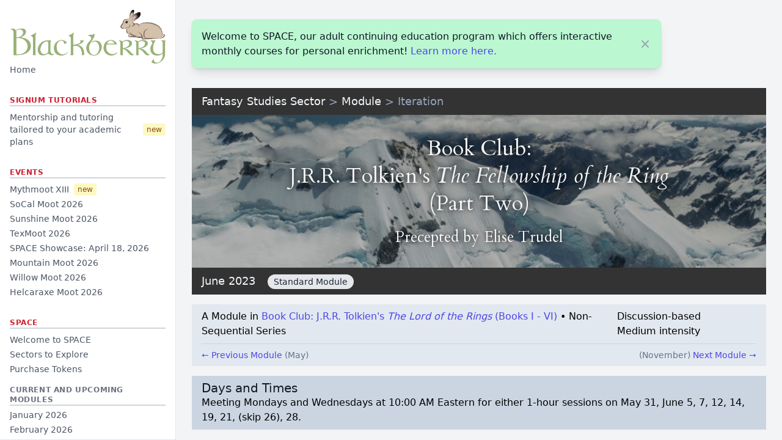

--- FILE ---
content_type: text/html; charset=utf-8
request_url: https://blackberry.signumuniversity.org/space/modules/iteration/710/
body_size: 8596
content:

<!DOCTYPE html>
<html lang="en">
  <head>
    <title>Signum University — Blackberry</title>
    <meta charset="UTF-8">
    <meta name="viewport" content="width=device-width, initial-scale=1.0">
    <meta http-equiv="X-UA-Compatible" content="ie=edge">
    <link rel="shortcut icon" href="/static/img/favicon.png">
    <link rel="stylesheet" type="text/css" href="https://cdn.datatables.net/1.10.24/css/jquery.dataTables.css">
    <script src="https://code.jquery.com/jquery-3.6.0.min.js" integrity="sha256-/xUj+3OJU5yExlq6GSYGSHk7tPXikynS7ogEvDej/m4=" crossorigin="anonymous" type="c69709f818eb46705090f333-text/javascript"></script>
    <script type="c69709f818eb46705090f333-text/javascript" charset="utf8" src="https://cdn.datatables.net/1.10.24/js/jquery.dataTables.js"></script>
    <link href="https://cdn.jsdelivr.net/npm/select2@4.1.0-rc.0/dist/css/select2.min.css" rel="stylesheet" />
    <script src="https://cdn.jsdelivr.net/npm/select2@4.1.0-rc.0/dist/js/select2.min.js" type="c69709f818eb46705090f333-text/javascript"></script>
    <script src="https://malsup.github.io/jquery.form.js" type="c69709f818eb46705090f333-text/javascript"></script>
    <link rel="preconnect" href="https://fonts.googleapis.com"> 
    <link rel="preconnect" href="https://fonts.gstatic.com" crossorigin> 
    <link href="https://fonts.googleapis.com/css2?family=Cardo:ital@0;1&display=swap" rel="stylesheet">

    

<link rel="stylesheet" type="text/css" href="/static/css/dist/styles.css?v=9">

    <style>
      .dataTables_wrapper select,
      .dataTables_wrapper .dataTables_filter input {
        background-image: none;
        margin-bottom: 10px;
      }
      .dataTables_wrapper .dataTables_length,
      .dataTables_wrapper .dataTables_filter,
      .dataTables_wrapper .dataTables_info,
      .dataTables_wrapper .dataTables_processing,
      .dataTables_wrapper .dataTables_paginate {
        color: rgb(107, 114, 128);
      }
      .dataTables_wrapper .dataTables_paginate .paginate_button {
        min-width: 1.5em;
        padding: 0.2em 0.8em;
        border-radius: .25rem;          /*rounded*/
        border: 1px solid transparent;  /*border border-transparent*/
        color: rgb(107, 114, 128) !important;
      }
      .dataTables_wrapper .dataTables_paginate .paginate_button.current {
        color: #fff !important;         /*text-white*/
        background: #667eea !important; /*bg-indigo-500*/
        border: 1px solid transparent;  /*border border-transparent*/
      }
      .dataTables_wrapper .dataTables_paginate .paginate_button:hover {
        color: #fff !important;         /*text-white*/
        border-radius: .25rem;          /*rounded*/
        background: #667eea !important; /*bg-indigo-500*/
        border: 1px solid transparent;  /*border border-transparent*/
      }
      table.dataTable {
        width: 100%;
        margin: 5px auto;
        clear: none;
        border-collapse: collapse;
        border-spacing: 0;
      }
      table.dataTable thead th {
        font-weight: 500;
        white-space: nowrap;
      }
      table.dataTable tbody td {
        padding: 0.5rem 1rem;
      }
      table.dataTable.no-footer {
        border-bottom: inherit;
      }
      table.dataTable thead th,
      table.dataTable thead td {
        padding: 0.5rem 1rem;
        border-bottom: inherit;
      }

    </style>
    <!-- Privacy-friendly analytics by Plausible -->
    <script async src="https://plausible.io/js/pa-0PEI2mCX2v6GMd_Eptr7f.js" type="c69709f818eb46705090f333-text/javascript"></script>
    <script type="c69709f818eb46705090f333-text/javascript">
      window.plausible=window.plausible||function(){(plausible.q=plausible.q||[]).push(arguments)},plausible.init=plausible.init||function(i){plausible.o=i||{}};
      plausible.init()
    </script>
  </head>

  <body class="bg-gray-100">
    <div class="md:flex md:h-screen overflow-hidden">
      
        
        <div id="sidebar" class="bg-white border-b border-gray-200 flex flex-col fixed items-center md:border-r md:relative md:w-72 overflow-y-auto px-4 py-4 shrink-0 w-full z-10">
          <div class="flex items-center justify-between">
            <a href="/">
              <img alt="The Blackberry wordmark and illustration of Blackberry, a brown rabbit with black-tipped ears from Watership Down."
                   class="w-1/2 md:w-full"
                   src="/static/img/logo.png">
            </a>
            <button id="hamburger-button" class="cursor-pointer md:hidden">
              
              <svg xmlns="http://www.w3.org/2000/svg" fill="none" viewBox="0 0 24 24" stroke-width="1.5" stroke="currentColor" class="w-8 h-8">
                <path stroke-linecap="round" stroke-linejoin="round" d="M3.75 6.75h16.5M3.75 12h16.5m-16.5 5.25h16.5" />
              </svg>
            </button>
          </div>

          <div id="hamburger-content" class="hidden md:block w-full">
            <div class="grow w-full">
              

<nav>
  <div class="space-y-1">
    <a class="nav" href="/">Home</a>

    
  </div>
  
    <h3 class="border-b-2 border-gray-300 mb-2 text-xs font-semibold uppercase tracking-wider" style="color: #CF1F2E;">
      Signum Tutorials
    </h3>
    <div class="space-y-1">
      <a class="nav" href="/signum-tutorials/">Mentorship and tutoring tailored to your academic plans&nbsp;&nbsp;<span class="bg-yellow-100 text-yellow-800 text-xs font-medium me-2 px-1.5 py-0.5 rounded">new</span></a>
      
    </div>
  

  
    <h3 class="border-b-2 border-gray-300 mb-2 text-xs font-semibold uppercase tracking-wider" style="color: #CF1F2E;">
      Events
    </h3>
    <div class="space-y-1">
      <a class="nav" href="/moots/mythmoot-2026/">Mythmoot XIII&nbsp;&nbsp;<span class="bg-yellow-100 text-yellow-800 text-xs font-medium me-2 px-1.5 py-0.5 rounded">new</span></a>
      
        <a class="nav" href="/events/socalmoot26/">SoCal Moot 2026</a>
      
        <a class="nav" href="/events/sunshinemoot2026/">Sunshine Moot 2026</a>
      
        <a class="nav" href="/events/texmoot2026/">TexMoot 2026</a>
      
        <a class="nav" href="/events/2026-spring-space-showcase/">SPACE Showcase: April 18, 2026</a>
      
        <a class="nav" href="/events/mountainmoot2026/">Mountain Moot 2026</a>
      
        <a class="nav" href="/events/willowmoot2026/">Willow Moot 2026</a>
      
        <a class="nav" href="/events/helcaraxemoot2026/">Helcaraxe Moot 2026</a>
      
    </div>
  

  
    <h3 class="border-b-2 border-gray-300 mb-2 text-xs font-semibold uppercase tracking-wider" style="color: #CF1F2E;">
      SPACE
    </h3>
    <div class="space-y-1">
      <a class="nav" href="/space/welcome/">Welcome to SPACE</a>
      <a class="nav" href="/space/modules/sector/creative-writing/" title="Browse all learning sectors in SPACE">Sectors to Explore</a>

      
      
        <a class="nav" href="/purchase-tokens/">Purchase Tokens</a>
      
    </div>
    <div class="space-y-1 mt-4">
      <div class="inline-block text-xs font-semibold text-gray-500 uppercase tracking-wider border-b-2 border-gray-300">Current and Upcoming Modules</div>
      <a class="nav" href="/space/modules/month/2026-01/student/all/">January 2026</a>
      <a class="nav" href="/space/modules/month/2026-02/student/all/">February 2026</a>
      <a class="nav" href="/space/modules/month/2026-03/student/all/">March 2026</a>
    </div>
    
    <div class="space-y-1 mt-4">
      <div class="inline-block text-xs font-semibold text-gray-500 uppercase tracking-wider border-b-2 border-gray-300">SPACE Directory</div>
      <a class="nav" href="/space/preceptors/">Our Preceptors</a>
      <a class="nav" href="/space/modules/table/">All Modules</a>
      <a class="nav" href="/space/modules/new/">New to the Module Directory</a>
    </div>
    <div class="space-y-1 mt-4">
      <div class="inline-block text-xs font-semibold text-gray-500 uppercase tracking-wider border-b-2 border-gray-300">Announcements</div>
      
        <a class="nav" href="/events/2026-spring-space-showcase/">SPACE Showcase: April 18, 2026</a>
      
      <a class="nav" href="/space/announcements/">Announcements</a>
    </div>

    
    <div class="space-y-1">
      <a class="nav mt-4" href="https://signumuniversity.org/support/donate/">Donate to Signum University</a>
    </div>
    
    

  
</nav>

            </div>

            <div class="w-full">
              
<div class="mt-8 text-right">
  
    
      <a class="button sm-button" href="/accounts/login/">Log in</a>
      or <a class="button sm-button" href="/accounts/signup/">Sign up</a>
    
  
</div>
            </div>
          </div>
        </div>
      

      <div id="content" class="grow md:mt-0 mt-24 overflow-y-auto w-full">
        <main class="flex-1 relative focus:outline-none">
          <div class="py-8">
            
              
                <article>
                  <div class="mb-8">
                    <div class="close-block max-w-3xl bg-green-200 shadow-lg rounded-lg pointer-events-auto ring-1 ring-black ring-opacity-5 overflow-hidden">
                      <div class="p-4">
                        <div class="flex items-center">
                          <div class="w-0 flex-1 flex justify-between">
                            <p class="w-0 flex-1 text-md font-medium text-gray-900">
                              Welcome to SPACE, our adult continuing education program which offers interactive monthly courses for personal enrichment!
                              <a class="link" href="/">Learn more here.</a>
                            </p>
                          </div>
                          <div class="ml-4 flex-shrink-0 flex">
                            <button class="close-button bg-green-200 rounded-md inline-flex text-gray-400 hover:text-gray-500 focus:outline-none focus:ring-2 focus:ring-offset-2 focus:ring-indigo-500">
                              <span class="sr-only">Close</span>
                              
                              <svg class="h-5 w-5" xmlns="http://www.w3.org/2000/svg" viewBox="0 0 20 20" fill="currentColor" aria-hidden="true">
                                <path fill-rule="evenodd" d="M4.293 4.293a1 1 0 011.414 0L10 8.586l4.293-4.293a1 1 0 111.414 1.414L11.414 10l4.293 4.293a1 1 0 01-1.414 1.414L10 11.414l-4.293 4.293a1 1 0 01-1.414-1.414L8.586 10 4.293 5.707a1 1 0 010-1.414z" clip-rule="evenodd" />
                              </svg>
                            </button>
                          </div>
                        </div>
                      </div>
                    </div>
                  </div>
                </article>
              
            
            



<header>
  

<div class="text-lg px-4 py-2" style="background: #333; max-width: 66rem;">

  
    
      <a class="text-slate-100 hover:text-white" href="/space/modules/sector/fantasy-studies/">Fantasy Studies Sector</a>
      <span class="text-slate-400">&gt;</span>
    

    <a class="text-slate-100 hover:text-white" href="/space/modules/0388/">Module</a>
    <span class="text-slate-400">&gt; Iteration</span>
  
</div>


<div style="max-height: 250px; background: linear-gradient(rgba(0, 0, 0, 0.3), rgba(0, 0, 0, 0.3)), url(https://signumu-space.s3.amazonaws.com/graphics/banner/Book+Club+JRR+Tolkien+The+Fellowship+of+the+Ring+Book+2.jpg) no-repeat; background-size: 66rem; max-width: 66rem;" class="banner flex flex-col items-center justify-center h-screen px-8">


  <div class="text-center text-slate-100" style="font-size: clamp(1.2rem, 3vw, 2.2rem); line-height: 1.3; font-family: 'Cardo', Palatino, serif; text-shadow: 0 0 8px rgba(0, 0, 0, 1);">
    
      Book Club:<br>J.R.R. Tolkien's <em>The Fellowship of the Ring</em><br>(Part Two)
    
  </div>
  <div class="mt-4 text-center text-slate-100" style="font-size: clamp(1rem, 2vw, 1.6rem); line-height: 1.3; font-family: 'Cardo', Palatino, serif; text-shadow: 0 0 8px rgba(0, 0, 0, 1);">
    
  <div>
    
      Precepted by
      
        
        <a class="link" href="/space/modules/preceptor/21/">
          
          Elise Trudel</a>
        
      
    

    

    

  </div>

  </div>

  
    
  

</div>

<div class="text-lg px-4 py-2 text-slate-100 flex justify-between" style="background: #333; max-width: 66rem;">
  <div>
    <span class="pr-2">
      
        <a href="/space/modules/month/2023-06/student/all/" class="text-slate-100 hover:text-white">June 2023</a>
      
    </span>
    
    

    


    
    
    
    
    &nbsp;<span class="pill standard"
    data-tippy="Standard modules consist of live classes with preceptor(s) and students meeting online (not recorded). Over the course of a month, groups meet for a total of 8 class hours."
>Standard Module</span>
    
    
  </div>
  <div>
    
    
    
  </div>
</div>

  
    


<div class="my-4 px-4 py-2 bg-slate-200 flex flex-col" style="max-width: 66rem;">

  <!-- Top row: module info + format/intensity -->
  <div class="flex justify-between items-start">
    <!-- Left: module info -->
    <div>
      
        


  
    A Module in <a class="link" href="/space/modules/0170/">Book Club:
J.R.R. Tolkien's <i>The Lord of the Rings</i>
(Books I - VI)</a>
    &bull; <span data-tippy="In a non-sequential series, each module in this series can be taken by itself or as part of a larger sequence. Please feel free to join in any month!">Non-Sequential Series</span>
  


      
    </div>

    <!-- Right: format/intensity -->
    <div class="flex flex-wrap gap-2 items-start space-x-2 ml-8">
      
  Discussion-based


  
    <span data-tippy="In medium intensity modules, students will be provided with readings and/or work outside of class if they want to go deeper (ex. 2-4 hours suggested per week).">Medium intensity</span>
  


    </div>
  </div>

  <!-- ================= Module-level pagination (only for course pages, not iteration pages) ================= -->
  

  <!-- ================= Series parent CTA ================= -->
  

  <!-- ================= Iteration-level pagination ================= -->
  
    <hr class="border-slate-300 mt-2 w-full" />

    <div class="flex w-full text-sm font-medium pt-2 justify-between">

      <!-- Previous iteration -->
      <div class="flex items-center">
        
          <a href="/space/modules/iteration/610/" class="link">
            ← Previous Module
          </a>
          <span class="text-slate-500">
            &nbsp;(May)
          </span>
        
      </div>

      <!-- Next iteration -->
      <div class="flex items-center ml-8">
        
          <span class="text-slate-500">
            (November)&nbsp;
          </span>
          <a href="/space/modules/iteration/889/" class="link">
            Next Module →
          </a>
        
      </div>

    </div>
  

</div>

  

  
    
  

  
    <div class="px-4 py-2 bg-slate-300 flex flex-col" style="max-width: 66rem;">
      <h4 class="my-0">Days and Times</h4>

      

      
        <p>Meeting Mondays and Wednesdays at 10:00 AM Eastern for either 1-hour sessions on May 31, June 5, 7, 12, 14, 19, 21, (skip 26), 28.</p>
      

      
    </div>
  


  
</header>

  <article>

    

    

    <!-- NEW WRAPPER TO MATCH THE BAR WIDTH -->
    <div class="w-full" style="max-width: 66rem; margin-left: 0;">
      <div class="flex flex-wrap gap-8">

        <div class="flex-1 min-w-[320px]">
          
            <div class="1.5xl:hidden block">
              

  

  

    
    

    
    

      
      

        
        

          

            

          

        

      

    

    
    

    
    
      
        
        
      
    



  
    
      <div class="mt-2 px-4 py-2">
        <a class="button primary" href="/accounts/login/?next=/space/modules/iteration/710/">Log in</a>
        or
        <a class="button primary" href="/accounts/signup/?next=/space/modules/iteration/710/">Sign up</a>
        to Blackberry!
      </div>
    
  

            </div>
          

          
            <div class="my-4">
              <iframe width="100%" height="288" src="https://www.youtube.com/embed/fh5Q_I4rhY4" title="YouTube video player" frameborder="0" allow="accelerometer; autoplay; clipboard-write; encrypted-media; gyroscope; picture-in-picture; web-share" referrerpolicy="strict-origin-when-cross-origin" allowfullscreen></iframe>
            </div>
          

          <div class="my-4 max-w-lg text-slate-600">
            


  


  Join Ms. Elise for a cozy, relaxed Book Club series, where participants come to our Club meetings with their own reflections and discussion questions about the text. YOU get to guide the magic! In this module, our readings will specifically focus on Book II of <em>The Lord of the Rings</em>. Bring a cozy blanket, a cup of tea, and enjoy!




          </div>
      
          
            <div class="my-4 max-w-lg px-4 py-2 bg-slate-200">
              <h4 class="my-0">Required Texts</h4>
              <div class="admin_text">
                <i>The Fellowship of the Ring</i> by J.R.R. Tolkien (any edition).
              </div>
            </div>
          
        </div>

        <div class="flex-1 min-w-[320px]">
          
            <div class="1.5xl:block hidden">
              

  

  

    
    

    
    

      
      

        
        

          

            

          

        

      

    

    
    

    
    
      
        
        
      
    



  
    
      <div class="mt-2 px-4 py-2">
        <a class="button primary" href="/accounts/login/?next=/space/modules/iteration/710/">Log in</a>
        or
        <a class="button primary" href="/accounts/signup/?next=/space/modules/iteration/710/">Sign up</a>
        to Blackberry!
      </div>
    
  

            </div>
          
          
          
            
          

          
            <div class="my-4 px-4 py-2 bg-slate-200 flex-1 min-w-0">
              Check out Current and Upcoming offerings from:
              <div class="flex flex-wrap gap-8">
                
                <div>
                  
                    <img class="mt-4 mb-2" src="https://signumu-space.s3.amazonaws.com/graphics/preceptor/elise-trudel-cedeno.jpg" style="display: block; height: 150px;" alt="photo of Elise Trudel">
                  
                  <a class="link" href="/space/modules/preceptor/21/">
                  
                  Elise Trudel</a>
                  </div>
                
              </div>
            </div>
          

          

          

          
            
              
                
                  

<table class="timetable mt-4" style="width: 100%;">
  <thead>
    <tr>
      <th colspan="3" class="text-center text-slate-100 py-2" style="background: #333;">
        <b>Sessions Overview</b>
      </th>
    </tr>
    <tr style="background: #333;">
      <th class="whitespace-normal text-slate-100" style="width: 8%; text-align: center;">
        <b>#</b>
      </th>
      <th class="whitespace-normal text-slate-100" style="width: 20%;"><b>Signum Time</b><br>US/Eastern</th>

      

      
      <th class="text-slate-100" style="width: 40%;">
        
      </th>

      
    </tr>
  </thead>

  <tbody>
  
    <tr>
      
      <!-- Session Number -->
      <td class="whitespace-normal text-center" style="width: 8%;">
        1
      </td>

      <td class="whitespace-normal" style="width: 20%;">
        
          Wed, May 31<br>
          10:00 AM
        
      </td>

      

      
      
      

      <td class="whitespace-normal" style="width: 40%;">

        

        


        
        
        

        


      </td>

      

    </tr>
  
    <tr>
      
      <!-- Session Number -->
      <td class="whitespace-normal text-center" style="width: 8%;">
        2
      </td>

      <td class="whitespace-normal" style="width: 20%;">
        
          Mon, Jun 5<br>
          10:00 AM
        
      </td>

      

      
      
      

      <td class="whitespace-normal" style="width: 40%;">

        

        


        
        
        

        


      </td>

      

    </tr>
  
    <tr>
      
      <!-- Session Number -->
      <td class="whitespace-normal text-center" style="width: 8%;">
        3
      </td>

      <td class="whitespace-normal" style="width: 20%;">
        
          Wed, Jun 7<br>
          10:00 AM
        
      </td>

      

      
      
      

      <td class="whitespace-normal" style="width: 40%;">

        

        


        
        
        

        


      </td>

      

    </tr>
  
    <tr>
      
      <!-- Session Number -->
      <td class="whitespace-normal text-center" style="width: 8%;">
        4
      </td>

      <td class="whitespace-normal" style="width: 20%;">
        
          Mon, Jun 12<br>
          10:00 AM
        
      </td>

      

      
      
      

      <td class="whitespace-normal" style="width: 40%;">

        

        


        
        
        

        


      </td>

      

    </tr>
  
    <tr>
      
      <!-- Session Number -->
      <td class="whitespace-normal text-center" style="width: 8%;">
        5
      </td>

      <td class="whitespace-normal" style="width: 20%;">
        
          Wed, Jun 14<br>
          10:00 AM
        
      </td>

      

      
      
      

      <td class="whitespace-normal" style="width: 40%;">

        

        


        
        
        

        


      </td>

      

    </tr>
  
    <tr>
      
      <!-- Session Number -->
      <td class="whitespace-normal text-center" style="width: 8%;">
        6
      </td>

      <td class="whitespace-normal" style="width: 20%;">
        
          Mon, Jun 19<br>
          10:00 AM
        
      </td>

      

      
      
      

      <td class="whitespace-normal" style="width: 40%;">

        

        


        
        
        

        


      </td>

      

    </tr>
  
    <tr>
      
      <!-- Session Number -->
      <td class="whitespace-normal text-center" style="width: 8%;">
        7
      </td>

      <td class="whitespace-normal" style="width: 20%;">
        
          Wed, Jun 21<br>
          10:00 AM
        
      </td>

      

      
      
      

      <td class="whitespace-normal" style="width: 40%;">

        

        


        
        
        

        


      </td>

      

    </tr>
  
    <tr>
      
      <!-- Session Number -->
      <td class="whitespace-normal text-center" style="width: 8%;">
        8
      </td>

      <td class="whitespace-normal" style="width: 20%;">
        
          Wed, Jun 28<br>
          10:00 AM
        
      </td>

      

      
      
      

      <td class="whitespace-normal" style="width: 40%;">

        

        


        
        
        

        


      </td>

      

    </tr>
  
  </tbody>
</table>

                
              
            
          

          
        </div>

      </div>
    </div>
  </article>




            
              <article class="mt-8">
                If you have any questions along the way, please reach out to <a class="link" href="/cdn-cgi/l/email-protection#bbd2d5ddd4fbc8d2dcd5ced6ce95d4c9dc"><span class="__cf_email__" data-cfemail="80e9eee6efc0f3e9e7eef5edf5aeeff2e7">[email&#160;protected]</span></a>.
              </article>
            
          </div>
        </main>
      </div>
    </div>

    <div aria-live="assertive" class="fixed inset-0 flex items-end px-4 py-6 pointer-events-none sm:p-6 sm:items-start">
      <div class="w-full flex flex-col items-center space-y-4 sm:items-end">
        
        
      </div>
    </div>

    <script data-cfasync="false" src="/cdn-cgi/scripts/5c5dd728/cloudflare-static/email-decode.min.js"></script><script src="https://unpkg.com/popper.js@1" type="c69709f818eb46705090f333-text/javascript"></script>
    <script src="https://unpkg.com/tippy.js@4" type="c69709f818eb46705090f333-text/javascript"></script>

<script type="c69709f818eb46705090f333-text/javascript">
      $(document).ready( function () {
        $('.close-button').on('click', function () {
          $(this).parents('.close-block').each(function () {
            $(this).remove();
          })
        });

        $('#hamburger-button').on('click', function () {
          $('#hamburger-content').toggleClass('hidden');
          $('#sidebar').toggleClass('fixed');
          $('#content').toggleClass('mt-24');
          window.scrollTo(0, 0);
        });

        // AUTO-FIX FOBI CHECKBOXES WHENEVER THEY APPEAR
        function fixFobiCheckboxes(container) {
          console.log('=== fixFobiCheckboxes called ===');
          const radioGroups = {};
          const selector = container ? container.querySelectorAll('div.radio input[type="radio"]') : 
                                       document.querySelectorAll('div.radio input[type="radio"]');
          
          console.log('Found radio inputs:', selector.length);
          
          selector.forEach(function(input) {
            const name = input.getAttribute('name');
            if (!radioGroups[name]) radioGroups[name] = [];
            radioGroups[name].push(input);
          });
          
          console.log('Radio groups:', radioGroups);
          
          Object.keys(radioGroups).forEach(function(name) {
            if (radioGroups[name].length > 1) {
              console.log('Converting group', name, 'with', radioGroups[name].length, 'inputs');
              radioGroups[name].forEach(function(input) {
                if (input.type === 'radio') {
                  input.setAttribute('type', 'checkbox');
                  const container = input.closest('div.radio');
                  if (container) container.className = 'checkbox';
                }
              });
            }
          });
        }

        // Watch for new content being added to the page
        const observer = new MutationObserver(function(mutations) {
          console.log('=== Mutation detected, mutations count:', mutations.length, '===');
          mutations.forEach(function(mutation) {
            if (mutation.addedNodes.length) {
              console.log('Added nodes:', mutation.addedNodes.length);
              mutation.addedNodes.forEach(function(node) {
                if (node.nodeType === 1) {
                  fixFobiCheckboxes(node);
                }
              });
            }
          });
        });

        // Start observing
        observer.observe(document.body, {
          childList: true,
          subtree: true
        });

        // Run once on load
        fixFobiCheckboxes();

        $(document).ready( function () {
                $('.close-button').on('click', function () {
                  $(this).parents('.close-block').each(function () {
                    $(this).remove();
                  })
                });

                $('#hamburger-button').on('click', function () {
                  $('#hamburger-content').toggleClass('hidden');
                  $('#sidebar').toggleClass('fixed');
                  $('#content').toggleClass('mt-24');
                  window.scrollTo(0, 0);
                });

                // AUTO-FIX FOBI CHECKBOXES WHENEVER THEY APPEAR
                function fixFobiCheckboxes(container) {
                  const radioGroups = {};
                  const selector = container ? container.querySelectorAll('div.radio input[type="radio"]') : 
                                               document.querySelectorAll('div.radio input[type="radio"]');
                  
                  selector.forEach(function(input) {
                    const name = input.getAttribute('name');
                    if (!radioGroups[name]) radioGroups[name] = [];
                    radioGroups[name].push(input);
                  });
                  
                  Object.keys(radioGroups).forEach(function(name) {
                    if (radioGroups[name].length > 1) {
                      radioGroups[name].forEach(function(input) {
                        if (input.type === 'radio') {
                          input.setAttribute('type', 'checkbox');
                          const container = input.closest('div.radio');
                          if (container) container.className = 'checkbox';
                        }
                      });
                    }
                  });
                }

                // HANDLE "OTHER" CHECKBOXES WITH TEXT INPUT
                function handleOtherCheckboxes(container) {
                  const selector = container ? container.querySelectorAll('input[type="checkbox"]') : 
                                               document.querySelectorAll('input[type="checkbox"]');
                  
                  selector.forEach(function(checkbox) {
                    const label = checkbox.closest('label');
                    if (label && label.textContent.toLowerCase().includes('other') && 
                        !label.querySelector('input[type="text"]')) {
                      
                      // Create text input for "Other"
                      const otherInput = document.createElement('input');
                      otherInput.type = 'text';
                      otherInput.className = 'form-control short-field';
                      otherInput.placeholder = 'Please specify';
                      otherInput.style.marginLeft = '10px';
                      otherInput.style.display = checkbox.checked ? 'inline-block' : 'none';
                      otherInput.dataset.otherFor = checkbox.name;
                      
                      label.appendChild(otherInput);
                      
                      // Show/hide text input when checkbox is toggled
                      checkbox.addEventListener('change', function() {
                        otherInput.style.display = this.checked ? 'inline-block' : 'none';
                        if (!this.checked) otherInput.value = '';
                      });
                    }
                  });
                  
                  // Intercept form submission to combine "Other" with text
                  const forms = container ? container.querySelectorAll('form') : document.querySelectorAll('form');
                  forms.forEach(function(form) {
                    if (!form.dataset.otherHandlerAdded) {
                      form.dataset.otherHandlerAdded = 'true';
                      form.addEventListener('submit', function(e) {
                        const otherInputs = form.querySelectorAll('input[data-other-for]');
                        otherInputs.forEach(function(input) {
                          if (input.value) {
                            const checkboxName = input.dataset.otherFor;
                            const checkbox = form.querySelector(`input[name="${checkboxName}"][type="checkbox"]`);
                            if (checkbox && checkbox.checked) {
                              checkbox.value = `Other: ${input.value}`;
                            }
                          }
                        });
                      });
                    }
                  });
                }

                // Watch for new content being added to the page
                const observer = new MutationObserver(function(mutations) {
                  mutations.forEach(function(mutation) {
                    if (mutation.addedNodes.length) {
                      mutation.addedNodes.forEach(function(node) {
                        if (node.nodeType === 1) {
                          fixFobiCheckboxes(node);
                          handleOtherCheckboxes(node);
                        }
                      });
                    }
                  });
                });

                observer.observe(document.body, {
                  childList: true,
                  subtree: true
                });

                fixFobiCheckboxes();
                handleOtherCheckboxes();
              });

      });
    </script>
    
  <script type="c69709f818eb46705090f333-text/javascript">
    // @@@ factor out
    function getCookie(name) {
      let cookieValue = null;
      if (document.cookie && document.cookie !== "") {
        const cookies = document.cookie.split(";");
        for (let i = 0; i < cookies.length; i++) {
          const cookie = cookies[i].trim();
          // Does this cookie string begin with the name we want?
          if (cookie.substring(0, name.length + 1) === (name + "=")) {
            cookieValue = decodeURIComponent(cookie.substring(name.length + 1));
            break;
          }
        }
      }
      return cookieValue;
    }

function wish(w, code) {
  // Select all buttons for this course code
  const btns = $('#wish-' + code + ', .wish-' + code + '-h');
  
  // Disable buttons while request is in progress
  btns.prop("disabled", true);

  $.ajax({
    url: `/space/modules/${code}/wish/`,
    type: "POST",
    dataType: "json",
    data: JSON.stringify({ w }),
    headers: {
      "X-Requested-With": "XMLHttpRequest",
      "X-CSRFToken": getCookie("csrftoken"),
    },
    success: (data) => {
      // Determine new state
      const adding = w === 'no'; // if removing, next state is adding
      btns.each(function() {
        const btn = $(this);
        if (adding) {
          btn.removeClass("primary").text("Add to wishlist").attr("onclick", `wish('yes', '${code}')`);
        } else {
          btn.addClass("primary").text("Remove from wishlist").attr("onclick", `wish('no', '${code}')`);
        }
      });

      // Re-enable buttons
      btns.prop("disabled", false);
    },
    error: (err) => {
      console.error(err);
      btns.prop("disabled", false);
    }
  });
}

  </script>

  <script src="/cdn-cgi/scripts/7d0fa10a/cloudflare-static/rocket-loader.min.js" data-cf-settings="c69709f818eb46705090f333-|49" defer></script><script defer src="https://static.cloudflareinsights.com/beacon.min.js/vcd15cbe7772f49c399c6a5babf22c1241717689176015" integrity="sha512-ZpsOmlRQV6y907TI0dKBHq9Md29nnaEIPlkf84rnaERnq6zvWvPUqr2ft8M1aS28oN72PdrCzSjY4U6VaAw1EQ==" data-cf-beacon='{"version":"2024.11.0","token":"d1bf8b7cd9ac46be973f2f281689847f","r":1,"server_timing":{"name":{"cfCacheStatus":true,"cfEdge":true,"cfExtPri":true,"cfL4":true,"cfOrigin":true,"cfSpeedBrain":true},"location_startswith":null}}' crossorigin="anonymous"></script>
</body>
</html>


--- FILE ---
content_type: text/css; charset="utf-8"
request_url: https://blackberry.signumuniversity.org/static/css/dist/styles.css?v=9
body_size: 8753
content:
/*! tailwindcss v3.0.23 | MIT License | https://tailwindcss.com*/*,:after,:before{box-sizing:border-box;border:0 solid #e5e7eb}:after,:before{--tw-content:""}html{line-height:1.5;-webkit-text-size-adjust:100%;-moz-tab-size:4;-o-tab-size:4;tab-size:4;font-family:ui-sans-serif,system-ui,-apple-system,BlinkMacSystemFont,Segoe UI,Roboto,Helvetica Neue,Arial,Noto Sans,sans-serif,Apple Color Emoji,Segoe UI Emoji,Segoe UI Symbol,Noto Color Emoji}body{margin:0;line-height:inherit}hr{height:0;color:inherit;border-top-width:1px}abbr:where([title]){-webkit-text-decoration:underline dotted;text-decoration:underline dotted}h1,h2,h3,h4,h5,h6{font-size:inherit;font-weight:inherit}a{color:inherit;text-decoration:inherit}b,strong{font-weight:bolder}code,kbd,pre,samp{font-family:ui-monospace,SFMono-Regular,Menlo,Monaco,Consolas,Liberation Mono,Courier New,monospace;font-size:1em}small{font-size:80%}sub,sup{font-size:75%;line-height:0;position:relative;vertical-align:initial}sub{bottom:-.25em}sup{top:-.5em}button,input,optgroup,select,textarea{font-family:inherit;font-size:100%;line-height:inherit;color:inherit;margin:0;padding:0}button,select{text-transform:none}[type=button],[type=reset],[type=submit],button{-webkit-appearance:button;background-color:initial;background-image:none}:-moz-focusring{outline:auto}:-moz-ui-invalid{box-shadow:none}progress{vertical-align:initial}::-webkit-inner-spin-button,::-webkit-outer-spin-button{height:auto}[type=search]{-webkit-appearance:textfield;outline-offset:-2px}::-webkit-search-decoration{-webkit-appearance:none}::-webkit-file-upload-button{-webkit-appearance:button;font:inherit}summary{display:list-item}blockquote,dd,dl,figure,h1,h2,h3,h4,h5,h6,hr,p,pre{margin:0}fieldset{margin:0}fieldset,legend{padding:0}menu,ol,ul{list-style:none;margin:0;padding:0}textarea{resize:vertical}input::-moz-placeholder,textarea::-moz-placeholder{opacity:1;color:#9ca3af}input:-ms-input-placeholder,textarea:-ms-input-placeholder{opacity:1;color:#9ca3af}input::placeholder,textarea::placeholder{opacity:1;color:#9ca3af}[role=button],button{cursor:pointer}:disabled{cursor:default}audio,canvas,embed,iframe,img,object,svg,video{display:block;vertical-align:middle}img,video{max-width:100%;height:auto}[hidden]{display:none}[multiple],[type=date],[type=datetime-local],[type=email],[type=month],[type=number],[type=password],[type=search],[type=tel],[type=text],[type=time],[type=url],[type=week],select,textarea{-webkit-appearance:none;-moz-appearance:none;appearance:none;background-color:#fff;border-color:#6b7280;border-width:1px;border-radius:0;padding:.5rem .75rem;font-size:1rem;line-height:1.5rem;--tw-shadow:0 0 #0000}[multiple]:focus,[type=date]:focus,[type=datetime-local]:focus,[type=email]:focus,[type=month]:focus,[type=number]:focus,[type=password]:focus,[type=search]:focus,[type=tel]:focus,[type=text]:focus,[type=time]:focus,[type=url]:focus,[type=week]:focus,select:focus,textarea:focus{outline:2px solid #0000;outline-offset:2px;--tw-ring-inset:var(--tw-empty,/*!*/ /*!*/);--tw-ring-offset-width:0px;--tw-ring-offset-color:#fff;--tw-ring-color:#2563eb;--tw-ring-offset-shadow:var(--tw-ring-inset) 0 0 0 var(--tw-ring-offset-width) var(--tw-ring-offset-color);--tw-ring-shadow:var(--tw-ring-inset) 0 0 0 calc(1px + var(--tw-ring-offset-width)) var(--tw-ring-color);box-shadow:var(--tw-ring-offset-shadow),var(--tw-ring-shadow),var(--tw-shadow);border-color:#2563eb}input::-moz-placeholder,textarea::-moz-placeholder{color:#6b7280;opacity:1}input:-ms-input-placeholder,textarea:-ms-input-placeholder{color:#6b7280;opacity:1}input::placeholder,textarea::placeholder{color:#6b7280;opacity:1}::-webkit-datetime-edit-fields-wrapper{padding:0}::-webkit-date-and-time-value{min-height:1.5em}select{background-image:url("data:image/svg+xml;charset=utf-8,%3Csvg xmlns='http://www.w3.org/2000/svg' fill='none' viewBox='0 0 20 20'%3E%3Cpath stroke='%236b7280' stroke-linecap='round' stroke-linejoin='round' stroke-width='1.5' d='m6 8 4 4 4-4'/%3E%3C/svg%3E");background-position:right .5rem center;background-repeat:no-repeat;background-size:1.5em 1.5em;padding-right:2.5rem;-webkit-print-color-adjust:exact;color-adjust:exact}[multiple]{background-image:none;background-position:0 0;background-repeat:unset;background-size:initial;padding-right:.75rem;-webkit-print-color-adjust:unset;color-adjust:unset}[type=checkbox],[type=radio]{-webkit-appearance:none;-moz-appearance:none;appearance:none;padding:0;-webkit-print-color-adjust:exact;color-adjust:exact;display:inline-block;vertical-align:middle;background-origin:border-box;-webkit-user-select:none;-moz-user-select:none;-ms-user-select:none;user-select:none;flex-shrink:0;height:1rem;width:1rem;color:#2563eb;background-color:#fff;border-color:#6b7280;border-width:1px;--tw-shadow:0 0 #0000}[type=checkbox]{border-radius:0}[type=radio]{border-radius:100%}[type=checkbox]:focus,[type=radio]:focus{outline:2px solid #0000;outline-offset:2px;--tw-ring-inset:var(--tw-empty,/*!*/ /*!*/);--tw-ring-offset-width:2px;--tw-ring-offset-color:#fff;--tw-ring-color:#2563eb;--tw-ring-offset-shadow:var(--tw-ring-inset) 0 0 0 var(--tw-ring-offset-width) var(--tw-ring-offset-color);--tw-ring-shadow:var(--tw-ring-inset) 0 0 0 calc(2px + var(--tw-ring-offset-width)) var(--tw-ring-color);box-shadow:var(--tw-ring-offset-shadow),var(--tw-ring-shadow),var(--tw-shadow)}[type=checkbox]:checked,[type=radio]:checked{border-color:#0000;background-color:currentColor;background-size:100% 100%;background-position:50%;background-repeat:no-repeat}[type=checkbox]:checked{background-image:url("data:image/svg+xml;charset=utf-8,%3Csvg viewBox='0 0 16 16' fill='%23fff' xmlns='http://www.w3.org/2000/svg'%3E%3Cpath d='M12.207 4.793a1 1 0 0 1 0 1.414l-5 5a1 1 0 0 1-1.414 0l-2-2a1 1 0 0 1 1.414-1.414L6.5 9.086l4.293-4.293a1 1 0 0 1 1.414 0z'/%3E%3C/svg%3E")}[type=radio]:checked{background-image:url("data:image/svg+xml;charset=utf-8,%3Csvg viewBox='0 0 16 16' fill='%23fff' xmlns='http://www.w3.org/2000/svg'%3E%3Ccircle cx='8' cy='8' r='3'/%3E%3C/svg%3E")}[type=checkbox]:checked:focus,[type=checkbox]:checked:hover,[type=checkbox]:indeterminate,[type=radio]:checked:focus,[type=radio]:checked:hover{border-color:#0000;background-color:currentColor}[type=checkbox]:indeterminate{background-image:url("data:image/svg+xml;charset=utf-8,%3Csvg xmlns='http://www.w3.org/2000/svg' fill='none' viewBox='0 0 16 16'%3E%3Cpath stroke='%23fff' stroke-linecap='round' stroke-linejoin='round' stroke-width='2' d='M4 8h8'/%3E%3C/svg%3E");background-size:100% 100%;background-position:50%;background-repeat:no-repeat}[type=checkbox]:indeterminate:focus,[type=checkbox]:indeterminate:hover{border-color:#0000;background-color:currentColor}[type=file]{background:unset;border-color:inherit;border-width:0;border-radius:0;padding:0;font-size:unset;line-height:inherit}[type=file]:focus{outline:1px auto -webkit-focus-ring-color}h1{font-size:2.25rem;line-height:2.5rem;font-weight:600;--tw-text-opacity:1;color:rgb(17 24 39/var(--tw-text-opacity))}h2{font-size:1.25rem;line-height:1.75rem}h3{margin-bottom:1.5rem;margin-top:2rem;font-size:1.5rem}h3,h4{font-weight:500;line-height:1.5rem;--tw-text-opacity:1;color:rgb(17 24 39/var(--tw-text-opacity))}h4{margin-bottom:.75rem;font-size:1.25rem}*,:after,:before{--tw-translate-x:0;--tw-translate-y:0;--tw-rotate:0;--tw-skew-x:0;--tw-skew-y:0;--tw-scale-x:1;--tw-scale-y:1;--tw-pan-x: ;--tw-pan-y: ;--tw-pinch-zoom: ;--tw-scroll-snap-strictness:proximity;--tw-ordinal: ;--tw-slashed-zero: ;--tw-numeric-figure: ;--tw-numeric-spacing: ;--tw-numeric-fraction: ;--tw-ring-inset: ;--tw-ring-offset-width:0px;--tw-ring-offset-color:#fff;--tw-ring-color:#3b82f680;--tw-ring-offset-shadow:0 0 #0000;--tw-ring-shadow:0 0 #0000;--tw-shadow:0 0 #0000;--tw-shadow-colored:0 0 #0000;--tw-blur: ;--tw-brightness: ;--tw-contrast: ;--tw-grayscale: ;--tw-hue-rotate: ;--tw-invert: ;--tw-saturate: ;--tw-sepia: ;--tw-drop-shadow: ;--tw-backdrop-blur: ;--tw-backdrop-brightness: ;--tw-backdrop-contrast: ;--tw-backdrop-grayscale: ;--tw-backdrop-hue-rotate: ;--tw-backdrop-invert: ;--tw-backdrop-opacity: ;--tw-backdrop-saturate: ;--tw-backdrop-sepia: }.container{width:100%}@media (min-width:640px){.container{max-width:640px}}@media (min-width:768px){.container{max-width:768px}}@media (min-width:1024px){.container{max-width:1024px}}@media (min-width:1280px){.container{max-width:1280px}}@media (min-width:1408px){.container{max-width:1408px}}@media (min-width:1536px){.container{max-width:1536px}}.pill{border-radius:9999px;padding:.125rem .625rem;font-size:.875rem;line-height:1.25rem}.pill,.pill-small{display:inline-flex;align-items:center;white-space:nowrap;font-weight:500}.pill-small{border-radius:.5rem;padding:0 .375rem;font-size:.75rem;line-height:1rem}.series-itself{--tw-bg-opacity:1;background-color:rgb(229 231 235/var(--tw-bg-opacity));--tw-text-opacity:1;color:rgb(55 65 81/var(--tw-text-opacity))}.series-module-first{--tw-bg-opacity:1;background-color:rgb(254 249 195/var(--tw-bg-opacity));--tw-text-opacity:1;color:rgb(133 77 14/var(--tw-text-opacity))}.series-module-continuing{--tw-bg-opacity:1;background-color:rgb(220 252 231/var(--tw-bg-opacity));--tw-text-opacity:1;color:rgb(22 101 52/var(--tw-text-opacity))}.status-invisible{border-width:1px;background-color:rgb(255 255 255/var(--tw-bg-opacity));color:rgb(0 0 0/var(--tw-text-opacity))}.status-draft,.status-invisible{--tw-bg-opacity:1;--tw-text-opacity:1}.status-draft{background-color:rgb(255 237 213/var(--tw-bg-opacity));color:rgb(154 52 18/var(--tw-text-opacity))}.status-spotlight{--tw-bg-opacity:1;background-color:rgb(254 249 195/var(--tw-bg-opacity));--tw-text-opacity:1;color:rgb(133 77 14/var(--tw-text-opacity))}.status-candidate{--tw-bg-opacity:1;background-color:rgb(219 234 254/var(--tw-bg-opacity));--tw-text-opacity:1;color:rgb(30 64 175/var(--tw-text-opacity))}.status-confirmed{--tw-bg-opacity:1;background-color:rgb(220 252 231/var(--tw-bg-opacity));--tw-text-opacity:1;color:rgb(22 101 52/var(--tw-text-opacity))}.status-in-progress{background-color:rgb(243 244 246/var(--tw-bg-opacity))}.status-in-progress,.status-in-progress-alt{--tw-bg-opacity:1;--tw-text-opacity:1;color:rgb(31 41 55/var(--tw-text-opacity))}.status-in-progress-alt{background-color:rgb(229 231 235/var(--tw-bg-opacity))}.status-completed{--tw-bg-opacity:1;background-color:rgb(55 65 81/var(--tw-bg-opacity));--tw-text-opacity:1;color:rgb(229 231 235/var(--tw-text-opacity))}.status-cancelled,.status-unsuccessful{--tw-bg-opacity:1;background-color:rgb(254 226 226/var(--tw-bg-opacity));--tw-text-opacity:1;color:rgb(153 27 27/var(--tw-text-opacity))}.status-launchpad{background-color:rgb(219 234 254/var(--tw-bg-opacity));color:rgb(30 64 175/var(--tw-text-opacity))}.status-launchpad,.status-showcase{--tw-bg-opacity:1;--tw-text-opacity:1}.status-showcase{background-color:rgb(251 207 232/var(--tw-bg-opacity));color:rgb(157 23 77/var(--tw-text-opacity))}.hybrid{background-color:rgb(243 232 255/var(--tw-bg-opacity));color:rgb(107 33 168/var(--tw-text-opacity))}.donor-perk,.hybrid{--tw-bg-opacity:1;--tw-text-opacity:1}.donor-perk{background-color:rgb(255 237 213/var(--tw-bg-opacity));color:rgb(154 52 18/var(--tw-text-opacity))}.staff-perk{background-color:rgb(254 249 195/var(--tw-bg-opacity));color:rgb(133 77 14/var(--tw-text-opacity))}.scholarship,.staff-perk{--tw-bg-opacity:1;--tw-text-opacity:1}.scholarship{background-color:rgb(252 231 243/var(--tw-bg-opacity));color:rgb(157 23 77/var(--tw-text-opacity))}.work-study{--tw-bg-opacity:1;background-color:rgb(243 232 255/var(--tw-bg-opacity));font-size:.75rem;line-height:1rem;--tw-text-opacity:1;color:rgb(107 33 168/var(--tw-text-opacity))}.first-flight,.other-promotion{--tw-bg-opacity:1;background-color:rgb(220 252 231/var(--tw-bg-opacity));--tw-text-opacity:1;color:rgb(22 101 52/var(--tw-text-opacity))}.honorarium,.noble{background:#cc9}.refunded{background-color:rgb(254 226 226/var(--tw-bg-opacity));color:rgb(153 27 27/var(--tw-text-opacity))}.refunded,.retake-perk{--tw-bg-opacity:1;--tw-text-opacity:1}.retake-perk{background-color:rgb(229 231 235/var(--tw-bg-opacity));color:rgb(31 41 55/var(--tw-text-opacity))}.free-space-flight{--tw-bg-opacity:1;background-color:rgb(220 252 231/var(--tw-bg-opacity));--tw-text-opacity:1;color:rgb(22 101 52/var(--tw-text-opacity))}.lecture-recordings-access{--tw-bg-opacity:1;background-color:rgb(31 41 55/var(--tw-bg-opacity));--tw-text-opacity:1;color:rgb(243 244 246/var(--tw-text-opacity))}.student-satisfaction{--tw-bg-opacity:1;background-color:rgb(254 226 226/var(--tw-bg-opacity));--tw-text-opacity:1;color:rgb(153 27 27/var(--tw-text-opacity))}.recording,.slides{background-color:rgb(241 245 249/var(--tw-bg-opacity));color:rgb(30 41 59/var(--tw-text-opacity))}.cluster,.recording,.slides{--tw-bg-opacity:1;--tw-text-opacity:1}.cluster{background-color:rgb(220 252 231/var(--tw-bg-opacity));color:rgb(22 101 52/var(--tw-text-opacity))}.grad{color:#fff;background-color:#cf1f2e}.mini{--tw-bg-opacity:1;background-color:rgb(254 249 195/var(--tw-bg-opacity));--tw-text-opacity:1;color:rgb(133 77 14/var(--tw-text-opacity))}.intensive,.launch-ready,.standard,.tutorial{--tw-bg-opacity:1;background-color:rgb(229 231 235/var(--tw-bg-opacity));--tw-text-opacity:1;color:rgb(31 41 55/var(--tw-text-opacity))}.sr-only{position:absolute;width:1px;height:1px;padding:0;margin:-1px;overflow:hidden;clip:rect(0,0,0,0);white-space:nowrap;border-width:0}.pointer-events-none{pointer-events:none}.pointer-events-auto{pointer-events:auto}.visible{visibility:visible}.invisible{visibility:hidden}.static{position:static}.fixed{position:fixed}.relative{position:relative}.inset-0{top:0;right:0;bottom:0;left:0}.z-10{z-index:10}.order-1{order:1}.order-2{order:2}.col-span-3{grid-column:span 3/span 3}.col-span-2{grid-column:span 2/span 2}.m-8{margin:2rem}.my-1{margin-top:.25rem;margin-bottom:.25rem}.mx-4{margin-left:1rem;margin-right:1rem}.my-4{margin-top:1rem;margin-bottom:1rem}.my-6{margin-top:1.5rem;margin-bottom:1.5rem}.my-8{margin-top:2rem;margin-bottom:2rem}.mx-12{margin-left:3rem;margin-right:3rem}.my-2{margin-top:.5rem;margin-bottom:.5rem}.my-0{margin-top:0;margin-bottom:0}.mx-1{margin-left:.25rem;margin-right:.25rem}.mx-2{margin-left:.5rem;margin-right:.5rem}.my-12{margin-top:3rem;margin-bottom:3rem}.mt-8{margin-top:2rem}.mt-4{margin-top:1rem}.mt-2{margin-top:.5rem}.mb-4{margin-bottom:1rem}.mb-2{margin-bottom:.5rem}.mb-8{margin-bottom:2rem}.mt-6{margin-top:1.5rem}.mr-8{margin-right:2rem}.mb-0{margin-bottom:0}.ml-4{margin-left:1rem}.mt-3{margin-top:.75rem}.mb-3{margin-bottom:.75rem}.mt-0{margin-top:0}.mt-24{margin-top:6rem}.mt-16{margin-top:4rem}.mb-1{margin-bottom:.25rem}.mt-32{margin-top:8rem}.mt-1{margin-top:.25rem}.ml-8{margin-left:2rem}.mt-5{margin-top:1.25rem}.mt-12{margin-top:3rem}.mb-6{margin-bottom:1.5rem}.mr-1{margin-right:.25rem}.ml-2{margin-left:.5rem}.mr-4{margin-right:1rem}.mb-12{margin-bottom:3rem}.mb-5{margin-bottom:1.25rem}.block{display:block}.inline-block{display:inline-block}.inline{display:inline}.flex{display:flex}.inline-flex{display:inline-flex}.table{display:table}.grid{display:grid}.hidden{display:none}.h-32{height:8rem}.h-8{height:2rem}.h-5{height:1.25rem}.h-screen{height:100vh}.w-full{width:100%}.w-1\/2{width:50%}.w-8{width:2rem}.w-0{width:0}.w-5{width:1.25rem}.w-96{width:24rem}.w-12{width:3rem}.w-32{width:8rem}.min-w-\[320px\]{min-width:320px}.min-w-0{min-width:0}.max-w-xl{max-width:36rem}.max-w-md{max-width:28rem}.max-w-lg{max-width:32rem}.max-w-3xl{max-width:48rem}.max-w-7xl{max-width:80rem}.max-w-5xl{max-width:64rem}.max-w-4xl{max-width:56rem}.max-w-2xl{max-width:42rem}.max-w-sm{max-width:24rem}.max-w-xs{max-width:20rem}.max-w-\[260px\]{max-width:260px}.max-w-full{max-width:100%}.max-w-6xl{max-width:72rem}.flex-1{flex:1 1 0%}.flex-shrink-0{flex-shrink:0}.flex-shrink{flex-shrink:1}.shrink-0{flex-shrink:0}.grow{flex-grow:1}.border-collapse{border-collapse:collapse}.translate-y-2{--tw-translate-y:0.5rem}.translate-y-0,.translate-y-2{transform:translate(var(--tw-translate-x),var(--tw-translate-y)) rotate(var(--tw-rotate)) skewX(var(--tw-skew-x)) skewY(var(--tw-skew-y)) scaleX(var(--tw-scale-x)) scaleY(var(--tw-scale-y))}.translate-y-0{--tw-translate-y:0px}.transform{transform:translate(var(--tw-translate-x),var(--tw-translate-y)) rotate(var(--tw-rotate)) skewX(var(--tw-skew-x)) skewY(var(--tw-skew-y)) scaleX(var(--tw-scale-x)) scaleY(var(--tw-scale-y))}.cursor-pointer{cursor:pointer}.list-outside{list-style-position:outside}.list-decimal{list-style-type:decimal}.list-disc{list-style-type:disc}.grid-cols-1{grid-template-columns:repeat(1,minmax(0,1fr))}.grid-cols-3{grid-template-columns:repeat(3,minmax(0,1fr))}.grid-cols-4{grid-template-columns:repeat(4,minmax(0,1fr))}.grid-cols-5{grid-template-columns:repeat(5,minmax(0,1fr))}.flex-col{flex-direction:column}.flex-wrap{flex-wrap:wrap}.flex-wrap-reverse{flex-wrap:wrap-reverse}.place-items-start{place-items:start}.items-start{align-items:flex-start}.items-end{align-items:flex-end}.items-center{align-items:center}.justify-end{justify-content:flex-end}.justify-center{justify-content:center}.justify-between{justify-content:space-between}.gap-8{gap:2rem}.gap-16{gap:4rem}.gap-2{gap:.5rem}.gap-1{gap:.25rem}.gap-4{gap:1rem}.gap-6{gap:1.5rem}.gap-x-2{-moz-column-gap:.5rem;column-gap:.5rem}.gap-y-4{row-gap:1rem}.gap-x-6{-moz-column-gap:1.5rem;column-gap:1.5rem}.space-y-1>:not([hidden])~:not([hidden]){--tw-space-y-reverse:0;margin-top:calc(.25rem*(1 - var(--tw-space-y-reverse)));margin-bottom:calc(.25rem*var(--tw-space-y-reverse))}.space-y-4>:not([hidden])~:not([hidden]){--tw-space-y-reverse:0;margin-top:calc(1rem*(1 - var(--tw-space-y-reverse)));margin-bottom:calc(1rem*var(--tw-space-y-reverse))}.space-x-2>:not([hidden])~:not([hidden]){--tw-space-x-reverse:0;margin-right:calc(.5rem*var(--tw-space-x-reverse));margin-left:calc(.5rem*(1 - var(--tw-space-x-reverse)))}.space-y-2>:not([hidden])~:not([hidden]){--tw-space-y-reverse:0;margin-top:calc(.5rem*(1 - var(--tw-space-y-reverse)));margin-bottom:calc(.5rem*var(--tw-space-y-reverse))}.overflow-hidden{overflow:hidden}.overflow-y-auto{overflow-y:auto}.whitespace-normal{white-space:normal}.whitespace-nowrap{white-space:nowrap}.break-words{overflow-wrap:break-word}.rounded-lg{border-radius:.5rem}.rounded{border-radius:.25rem}.rounded-md{border-radius:.375rem}.rounded-full{border-radius:9999px}.border{border-width:1px}.border-b-2{border-bottom-width:2px}.border-b{border-bottom-width:1px}.border-t-4{border-top-width:4px}.border-b-4{border-bottom-width:4px}.border-t{border-top-width:1px}.border-gray-300{--tw-border-opacity:1;border-color:rgb(209 213 219/var(--tw-border-opacity))}.border-gray-200{--tw-border-opacity:1;border-color:rgb(229 231 235/var(--tw-border-opacity))}.border-orange-300{--tw-border-opacity:1;border-color:rgb(253 186 116/var(--tw-border-opacity))}.border-green-900{--tw-border-opacity:1;border-color:rgb(20 83 45/var(--tw-border-opacity))}.border-slate-300{--tw-border-opacity:1;border-color:rgb(203 213 225/var(--tw-border-opacity))}.bg-white{--tw-bg-opacity:1;background-color:rgb(255 255 255/var(--tw-bg-opacity))}.bg-yellow-200{--tw-bg-opacity:1;background-color:rgb(254 240 138/var(--tw-bg-opacity))}.bg-slate-200{--tw-bg-opacity:1;background-color:rgb(226 232 240/var(--tw-bg-opacity))}.bg-slate-300{--tw-bg-opacity:1;background-color:rgb(203 213 225/var(--tw-bg-opacity))}.bg-slate-100{--tw-bg-opacity:1;background-color:rgb(241 245 249/var(--tw-bg-opacity))}.bg-yellow-100{--tw-bg-opacity:1;background-color:rgb(254 249 195/var(--tw-bg-opacity))}.bg-green-200{--tw-bg-opacity:1;background-color:rgb(187 247 208/var(--tw-bg-opacity))}.bg-gray-100{--tw-bg-opacity:1;background-color:rgb(243 244 246/var(--tw-bg-opacity))}.bg-green-100{--tw-bg-opacity:1;background-color:rgb(220 252 231/var(--tw-bg-opacity))}.bg-gray-200{--tw-bg-opacity:1;background-color:rgb(229 231 235/var(--tw-bg-opacity))}.bg-cyan-100{--tw-bg-opacity:1;background-color:rgb(207 250 254/var(--tw-bg-opacity))}.bg-green-900{--tw-bg-opacity:1;background-color:rgb(20 83 45/var(--tw-bg-opacity))}.bg-blue-100{--tw-bg-opacity:1;background-color:rgb(219 234 254/var(--tw-bg-opacity))}.bg-slate-800{--tw-bg-opacity:1;background-color:rgb(30 41 59/var(--tw-bg-opacity))}.bg-\[\#ffc7d9\]{--tw-bg-opacity:1;background-color:rgb(255 199 217/var(--tw-bg-opacity))}.bg-yellow-300{--tw-bg-opacity:1;background-color:rgb(253 224 71/var(--tw-bg-opacity))}.bg-green-400{--tw-bg-opacity:1;background-color:rgb(74 222 128/var(--tw-bg-opacity))}.bg-red-100{--tw-bg-opacity:1;background-color:rgb(254 226 226/var(--tw-bg-opacity))}.bg-gray-600{--tw-bg-opacity:1;background-color:rgb(75 85 99/var(--tw-bg-opacity))}.bg-blue-200{--tw-bg-opacity:1;background-color:rgb(191 219 254/var(--tw-bg-opacity))}.object-cover{-o-object-fit:cover;object-fit:cover}.p-4{padding:1rem}.p-16{padding:4rem}.p-2{padding:.5rem}.p-6{padding:1.5rem}.px-4{padding-left:1rem;padding-right:1rem}.py-2{padding-top:.5rem;padding-bottom:.5rem}.px-2{padding-left:.5rem;padding-right:.5rem}.px-1\.5{padding-left:.375rem;padding-right:.375rem}.py-0{padding-top:0;padding-bottom:0}.px-1{padding-left:.25rem;padding-right:.25rem}.py-0\.5{padding-top:.125rem;padding-bottom:.125rem}.py-4{padding-top:1rem;padding-bottom:1rem}.py-8{padding-top:2rem;padding-bottom:2rem}.py-6{padding-top:1.5rem;padding-bottom:1.5rem}.px-8{padding-left:2rem;padding-right:2rem}.px-2\.5{padding-left:.625rem;padding-right:.625rem}.py-1{padding-top:.25rem;padding-bottom:.25rem}.px-3{padding-left:.75rem;padding-right:.75rem}.py-1\.5{padding-top:.375rem;padding-bottom:.375rem}.pt-4{padding-top:1rem}.pt-6{padding-top:1.5rem}.pb-8{padding-bottom:2rem}.pr-2{padding-right:.5rem}.pt-2{padding-top:.5rem}.pb-4{padding-bottom:1rem}.pb-2{padding-bottom:.5rem}.pb-3{padding-bottom:.75rem}.pl-4{padding-left:1rem}.pb-0{padding-bottom:0}.pl-2{padding-left:.5rem}.pr-4{padding-right:1rem}.pb-0\.5{padding-bottom:.125rem}.pt-0{padding-top:0}.text-left{text-align:left}.text-center{text-align:center}.text-right{text-align:right}.-indent-8{text-indent:-2rem}.align-top{vertical-align:top}.font-mono{font-family:ui-monospace,SFMono-Regular,Menlo,Monaco,Consolas,Liberation Mono,Courier New,monospace}.text-sm{font-size:.875rem;line-height:1.25rem}.text-lg{font-size:1.125rem;line-height:1.75rem}.text-xs{font-size:.75rem;line-height:1rem}.text-xl{font-size:1.25rem;line-height:1.75rem}.text-2xl{font-size:1.5rem;line-height:2rem}.text-3xl{font-size:1.875rem;line-height:2.25rem}.text-base{font-size:1rem;line-height:1.5rem}.text-5xl{font-size:3rem;line-height:1}.font-bold{font-weight:700}.font-medium{font-weight:500}.font-semibold{font-weight:600}.font-normal{font-weight:400}.font-black{font-weight:900}.font-light{font-weight:300}.uppercase{text-transform:uppercase}.italic{font-style:italic}.leading-none{line-height:1}.leading-7{line-height:1.75rem}.leading-8{line-height:2rem}.tracking-wider{letter-spacing:.05em}.tracking-wide{letter-spacing:.025em}.text-slate-500{--tw-text-opacity:1;color:rgb(100 116 139/var(--tw-text-opacity))}.text-yellow-500{--tw-text-opacity:1;color:rgb(234 179 8/var(--tw-text-opacity))}.text-gray-500{--tw-text-opacity:1;color:rgb(107 114 128/var(--tw-text-opacity))}.text-yellow-800{--tw-text-opacity:1;color:rgb(133 77 14/var(--tw-text-opacity))}.text-gray-900{--tw-text-opacity:1;color:rgb(17 24 39/var(--tw-text-opacity))}.text-gray-400{--tw-text-opacity:1;color:rgb(156 163 175/var(--tw-text-opacity))}.text-green-600{--tw-text-opacity:1;color:rgb(22 163 74/var(--tw-text-opacity))}.text-red-600{--tw-text-opacity:1;color:rgb(220 38 38/var(--tw-text-opacity))}.text-red-500{--tw-text-opacity:1;color:rgb(239 68 68/var(--tw-text-opacity))}.text-cyan-800{--tw-text-opacity:1;color:rgb(21 94 117/var(--tw-text-opacity))}.text-red-700{--tw-text-opacity:1;color:rgb(185 28 28/var(--tw-text-opacity))}.text-green-200{--tw-text-opacity:1;color:rgb(187 247 208/var(--tw-text-opacity))}.text-green-100{--tw-text-opacity:1;color:rgb(220 252 231/var(--tw-text-opacity))}.text-slate-600{--tw-text-opacity:1;color:rgb(71 85 105/var(--tw-text-opacity))}.text-white{--tw-text-opacity:1;color:rgb(255 255 255/var(--tw-text-opacity))}.text-slate-100{--tw-text-opacity:1;color:rgb(241 245 249/var(--tw-text-opacity))}.text-slate-400{--tw-text-opacity:1;color:rgb(148 163 184/var(--tw-text-opacity))}.text-black{--tw-text-opacity:1;color:rgb(0 0 0/var(--tw-text-opacity))}.text-green-800{--tw-text-opacity:1;color:rgb(22 101 52/var(--tw-text-opacity))}.text-blue-800{--tw-text-opacity:1;color:rgb(30 64 175/var(--tw-text-opacity))}.text-green-700{--tw-text-opacity:1;color:rgb(21 128 61/var(--tw-text-opacity))}.text-gray-700{--tw-text-opacity:1;color:rgb(55 65 81/var(--tw-text-opacity))}.text-slate-700{--tw-text-opacity:1;color:rgb(51 65 85/var(--tw-text-opacity))}.text-red-800{--tw-text-opacity:1;color:rgb(153 27 27/var(--tw-text-opacity))}.text-blue-700{--tw-text-opacity:1;color:rgb(29 78 216/var(--tw-text-opacity))}.text-slate-800{--tw-text-opacity:1;color:rgb(30 41 59/var(--tw-text-opacity))}.text-gray-800{--tw-text-opacity:1;color:rgb(31 41 55/var(--tw-text-opacity))}.text-gray-300{--tw-text-opacity:1;color:rgb(209 213 219/var(--tw-text-opacity))}.text-gray-600{--tw-text-opacity:1;color:rgb(75 85 99/var(--tw-text-opacity))}.line-through{-webkit-text-decoration-line:line-through;text-decoration-line:line-through}.opacity-0{opacity:0}.opacity-100{opacity:1}.opacity-50{opacity:.5}.shadow{--tw-shadow:0 1px 3px 0 #0000001a,0 1px 2px -1px #0000001a;--tw-shadow-colored:0 1px 3px 0 var(--tw-shadow-color),0 1px 2px -1px var(--tw-shadow-color)}.shadow,.shadow-lg{box-shadow:var(--tw-ring-offset-shadow,0 0 #0000),var(--tw-ring-shadow,0 0 #0000),var(--tw-shadow)}.shadow-lg{--tw-shadow:0 10px 15px -3px #0000001a,0 4px 6px -4px #0000001a;--tw-shadow-colored:0 10px 15px -3px var(--tw-shadow-color),0 4px 6px -4px var(--tw-shadow-color)}.shadow-md{--tw-shadow:0 4px 6px -1px #0000001a,0 2px 4px -2px #0000001a;--tw-shadow-colored:0 4px 6px -1px var(--tw-shadow-color),0 2px 4px -2px var(--tw-shadow-color);box-shadow:var(--tw-ring-offset-shadow,0 0 #0000),var(--tw-ring-shadow,0 0 #0000),var(--tw-shadow)}.ring-1{--tw-ring-offset-shadow:var(--tw-ring-inset) 0 0 0 var(--tw-ring-offset-width) var(--tw-ring-offset-color);--tw-ring-shadow:var(--tw-ring-inset) 0 0 0 calc(1px + var(--tw-ring-offset-width)) var(--tw-ring-color);box-shadow:var(--tw-ring-offset-shadow),var(--tw-ring-shadow),var(--tw-shadow,0 0 #0000)}.ring-black{--tw-ring-opacity:1;--tw-ring-color:rgb(0 0 0/var(--tw-ring-opacity))}.ring-opacity-5{--tw-ring-opacity:0.05}.filter{filter:var(--tw-blur) var(--tw-brightness) var(--tw-contrast) var(--tw-grayscale) var(--tw-hue-rotate) var(--tw-invert) var(--tw-saturate) var(--tw-sepia) var(--tw-drop-shadow)}.transition{transition-property:color,background-color,border-color,fill,stroke,opacity,box-shadow,transform,filter,backdrop-filter,-webkit-text-decoration-color;transition-property:color,background-color,border-color,text-decoration-color,fill,stroke,opacity,box-shadow,transform,filter,backdrop-filter;transition-property:color,background-color,border-color,text-decoration-color,fill,stroke,opacity,box-shadow,transform,filter,backdrop-filter,-webkit-text-decoration-color;transition-timing-function:cubic-bezier(.4,0,.2,1);transition-duration:.15s}.duration-300{transition-duration:.3s}.duration-100{transition-duration:.1s}.ease-out{transition-timing-function:cubic-bezier(0,0,.2,1)}.ease-in{transition-timing-function:cubic-bezier(.4,0,1,1)}h2.code{font-weight:300;--tw-text-opacity:1;color:rgba(17,24,39,var(--tw-text-opacity));letter-spacing:.05em}header{padding-left:clamp(1rem,2vw,2rem);padding-right:clamp(1rem,2vw,2rem);margin-bottom:1.25rem;margin-left:auto;margin-right:auto}#table_wrapper{overflow-x:auto}article{padding-left:clamp(1rem,2vw,2rem);padding-right:clamp(1rem,2vw,2rem);margin-left:auto;margin-right:auto}.link{color:rgba(79,70,229,var(--tw-text-opacity))}.link,.link:hover{--tw-text-opacity:1}.link:hover{color:rgba(49,46,129,var(--tw-text-opacity))}.banner .link{color:#f3f4f6}.banner .link:hover{color:#fff}table{border-collapse:collapse;text-indent:0;border-color:inherit;--tw-shadow:0 1px 3px 0 #0000001a,0 1px 2px 0 #0000000f;box-shadow:var(--tw-ring-offset-shadow,0 0 #0000),var(--tw-ring-shadow,0 0 #0000),var(--tw-shadow)}thead{--tw-bg-opacity:1;background-color:rgba(249,250,251,var(--tw-bg-opacity))}th{padding:.75rem 1.5rem;text-align:left;font-size:.75rem;line-height:1rem;font-weight:500;--tw-text-opacity:1;color:rgba(107,114,128,var(--tw-text-opacity));text-transform:uppercase;letter-spacing:.05em}.candidate-voting th{font-size:.9rem}.candidate-voting th div.name{margin-top:.4rem;color:#000;font-size:.9rem}.candidate-voting th div.days-and-times{font-weight:300;font-size:.8rem;margin-top:.2rem;margin-bottom:.2rem;text-transform:none;line-height:1.1}.candidate-voting th div.preceptors{font-weight:300;font-size:.9rem;margin-top:.1rem;margin-bottom:.5rem;text-transform:none}tbody{--tw-divide-opacity:1;--tw-divide-y-reverse:0;--tw-bg-opacity:1;background-color:rgba(255,255,255,var(--tw-bg-opacity))}tbody,tr{border-color:rgba(229,231,235,var(--tw-divide-opacity));border-top-width:calc(1px*(1 - var(--tw-divide-y-reverse)));border-bottom-width:calc(1px*var(--tw-divide-y-reverse))}tr{--tw-divide-opacity:1;--tw-divide-y-reverse:0}td{padding:1rem 1.5rem;white-space:nowrap;font-size:.875rem;line-height:1.25rem;color:#203663}table.availability td,table.availability th,table.candidate-voting td,table.candidate-voting th,table.tokens td,table.tokens th{line-height:1;padding:.4rem 1rem}table.candidate-voting thead th{color:#000;font-weight:700}table.course-availability td,table.course-availability th{line-height:1;padding:.3rem .5rem;font-size:9pt;white-space:normal}table.course-availability td:hover{background:#eee}table.course-availability .student{padding:1px 2px}table.course-availability .student.group1{background:#ffb6c1;font-weight:700}table.course-availability .student.group2{background:#d3d3d3;font-weight:700}table.course-availability .student.group3{background:#90ee90;font-weight:700}table.course-availability .student.group4{background:#add8e6;font-weight:700}table.student-list td{padding:.2rem .5rem}table.student-list select{margin:0;font-size:10pt;padding:0 30px 0 10px}table.availability td{text-align:center}table.availability td.available{background:grey;border:1px solid rgba(229,231,235,var(--tw-divide-opacity))}table.availability tr:hover{background:rgba(229,231,235,var(--tw-divide-opacity))}table.availability thead th{padding:1rem}table.availability .toggle{font-size:9pt;color:#6b7280}table.availability .toggle a:hover{font-size:9pt;color:#203663}table.timetable td,table.timetable th{padding:.5rem 1rem;width:100%}table.attendance td,table.attendance th{padding:.75rem;width:100%}a.key{font-weight:700}.two-cols{display:flex;gap:2rem}.main-col{flex:1}.side-col{flex:none}.side-box{padding:1.25rem 1.5rem}.side-box,.student-note{background-color:#fff;box-shadow:0 0 #000,0 0 #000,0 1px 3px 0 #0000001a,0 1px 2px 0 #0000000f;border-radius:.5rem;margin-bottom:1.25rem}.student-note{padding:1.5rem 1.5rem .25rem}table#table,table.dataTable{table-layout:fixed!important}table.dataTable td:nth-child(2),table.dataTable td:nth-child(2) *{white-space:normal!important;word-break:break-word!important;overflow-wrap:anywhere!important;max-width:220px!important}table.dataTable td:nth-child(5),table.dataTable td:nth-child(5) *{white-space:normal!important;word-break:break-word!important;overflow-wrap:anywhere!important;max-width:400px!important}.student-note .meta{text-align:right;font-size:.75rem;line-height:1.25rem;font-weight:400;color:#6b7280}.button{margin-left:.25rem;margin-right:.25rem;display:inline-flex;align-items:center;padding:.5rem 1rem;border-width:1px;border-color:#4f46e5;border-radius:.375rem;font-size:.875rem;line-height:1.25rem;font-weight:500;color:#4f46e5}.button.no-pad{margin:0}.button.primary{color:#fff;background-color:#4f46e5}.button.primary:hover{background-color:#4338ca}.button.primaryB{color:#4338ca;background-color:#fff}.button.primaryB:hover{background-color:#eee}.sm-button{margin-left:.25rem;margin-right:.25rem;position:relative;top:-.2rem;display:inline-flex;align-items:center;padding:.1rem .5rem;border-width:1px;border-color:#4f46e5;border-radius:.375rem;font-size:.8rem;line-height:1rem;font-weight:500;color:#4f46e5}.xl-button{font-size:1.25rem;line-height:1.75rem}.sm-red-button{margin-left:.25rem;margin-right:.25rem;position:relative;top:-.2rem;display:inline-flex;align-items:center;padding:.1rem .5rem;border-width:1px;border-color:#dc2626;border-radius:.375rem;font-size:.8rem;line-height:1rem;font-weight:500;color:#dc2626}.errorlist{margin:1em 0;color:red}form p{margin:.5em 0;display:flex;max-width:800px}form p label{flex-basis:200px}form.moot p label{flex-basis:250px}form p input,form p textarea{flex:1}form p input[type=checkbox]{flex:none}input[type=number],input[type=text],input[type=url]{border:1px solid #aaa;border-radius:4px;height:28px}textarea{border:1px solid #aaa;border-radius:4px}.select2-container--default .select2-results__option--highlighted.select2-results__option--selectable{background-color:#4f46e5;color:#fff}p.help{margin:2em 1em;color:#777;font-size:10pt}.messages{margin:2em}.messages .success{color:#166534;padding:1rem;margin:.5em;background-color:#dcfce7;border:1px solid #166534}.admin_text a{color:#4f46e5}.admin_text a:hover{color:#312e81}.admin_text p{margin:.5rem 0}a.nav{color:#4b5563;display:flex;align-items:center;font-size:.875rem;line-height:1.25rem;font-weight:500;border-radius:.375rem}a.nav:hover{background-color:#f3f4f6;color:#111827}#id_ticket li{margin-bottom:20px}#id_ticket li input{flex-shrink:0}.ticket--title-desc{display:flex;flex-direction:column;margin:-3px 10px 0}.ticket--title{font-weight:700;font-size:16px}.ticket--desc{font-size:14px;color:#6b7280}.ticket--price{font-weight:600;font-size:16px;flex-shrink:0}.form-container{background:#fff;border-radius:4px;padding:20px;margin-bottom:40px}.form-container label.control-label.required{font-weight:700}.form-container h3{border-top:1px solid #666;margin-top:3em;padding:.5em 0;text-transform:uppercase;color:#999;font-size:14pt;letter-spacing:2px}.form-container h3:first-of-type{border-top:none;margin-top:0}.form-container .charge{display:none}.form-container .charge.has-charge{display:inline-block}.form-container .checkbox>label{display:flex}.form-container .checkbox>label input{margin-top:4px}.form-container .checkbox>label span{padding-left:.5em}#id_ticket li>label{display:flex}#id_ticket li>label input{margin-top:2px}#id_ticket li>label span{padding-left:.5em}.sale-item--title-desc-price{display:flex;justify-content:space-between}.sale-item--title{font-size:14pt}.sale-item--desc{color:#999}.sale-item--price{font-size:14pt}.sale-item{display:flex;margin-bottom:1rem}.sale-item--title-desc{flex:1}.sale-item--title{font-weight:600}.sale-item--desc{font-size:95%}.sale-item--header{font-weight:600}.sale-item--price,.sale-item--qty{width:75px;margin-top:auto;margin-bottom:auto}.sale-item--price .form-group,.sale-item--qty .form-group{margin:0}.sale-item--price label,.sale-item--qty label{display:none}.form-control{width:100%}.form-group{margin-bottom:1rem}.control-label{display:inline-block;margin-bottom:.5rem}.input-group{position:relative;display:flex;flex-wrap:wrap;align-items:stretch;width:100%}.input-group>.form-control{position:relative;flex:1 1 auto;width:1%;min-width:0;margin-bottom:0}.input-group>.form-control:not(:first-child){border-top-left-radius:0;border-bottom-left-radius:0}.input-group>.input-group-append:last-child>.input-group-text:not(:last-child),.input-group>.input-group-append:not(:last-child)>.input-group-text,.input-group>.input-group-prepend>.input-group-text{border-top-right-radius:0;border-bottom-right-radius:0}.input-group-prepend{display:flex;margin-right:-1px}.input-group-text{display:flex;align-items:center;padding:0 .75rem;margin-bottom:0;font-size:1rem;font-weight:400;color:#4c5361;text-align:center;white-space:nowrap;background-color:#bfc6d3;border:1px solid #8b93a1;border-radius:.25rem}.pagination{background:#ffffffb3;display:flex;justify-content:space-between;width:500px;padding:10px 20px;border-radius:30px;margin:20px auto}.disabled{--tw-text-opacity:1;color:rgba(107,114,128,var(--tw-text-opacity))}.info-card{background:#fff;border-radius:4px;margin-top:10px;margin-bottom:20px}.info-card--body,.info-card--footer,.info-card--header{padding-left:10px;padding-right:10px}.info-card--body{padding-top:15px;padding-bottom:15px}.info-card--footer,.info-card--header{padding-top:10px;padding-bottom:10px;display:flex;justify-content:space-between}.info-card--footer{font-size:.9rem}.info-card--header h2,.info-card--header h3{line-height:1;margin:0}.info-card--header div,.info-card--header span{margin-top:auto;margin-bottom:auto;color:#0009}.info-card--header div.title{font-weight:600}.info-card--charges{display:flex;justify-content:space-around}.stat{text-align:center}.stat--amount{font-size:2rem}.answer-row{display:flex;padding:10px}.answer-row:hover .answer-row--question{color:#000}.answer-row--question{width:50%;text-align:right;padding-right:10px}.answer-row--answer{padding-left:10px}.info-card--purchases{padding:20px 40px}.purchase-table{width:100%}.helptext{padding-left:1rem;--tw-text-opacity:1;color:rgba(107,114,128,var(--tw-text-opacity))}.medal-gold{font-weight:900;background:#f7cf46b3}.medal-silver{font-weight:900;background:#ccccccb3}.medal-bronze{font-weight:900;background:#c28242b3}.moot-description h2{margin:0}ol{list-style-type:decimal;list-style-position:inside}.module-entry{padding:1em}@keyframes fadeBackground{0%{background-color:#ff6}to{background-color:initial}}:target.module-entry{animation:fadeBackground 3s;scroll-margin-top:200px}:target.card{scroll-margin-top:80px}#cards .card{display:none}#cards.show-advanced-languages .card-tag-advanced-languages,#cards.show-all .card,#cards.show-classical-literature .card-tag-classical-literature,#cards.show-creative-writing .card-creative-writing,#cards.show-east-asian-studies .card-tag-east-asian-studies,#cards.show-fantasy-studies .card-fantasy-studies,#cards.show-general-humanities .card-general-humanities,#cards.show-germanic-studies .card-tag-germanic-studies,#cards.show-jrr-tolkien .card-tag-jrr-tolkien,#cards.show-language .card-language,#cards.show-signum-tutorials .card-signum-tutorials{display:block}.filter{color:#666}.filter span{color:#999;--tw-bg-opacity:1;background-color:rgb(241 245 249/var(--tw-bg-opacity));display:inline-flex;align-items:center;white-space:nowrap;border-radius:9999px;padding:.125rem .625rem;font-size:1.125rem;line-height:1.75rem;font-weight:500}#cards.show-advanced-languages .filter span.show-advanced-languages,#cards.show-all .filter span,#cards.show-classical-literature .filter span.show-classical-literature,#cards.show-creative-writing .filter span.show-creative-writing,#cards.show-east-asian-studies .filter span.show-east-asian-studies,#cards.show-fantasy-studies .filter span.show-fantasy-studies,#cards.show-general-humanities .filter span.show-general-humanities,#cards.show-germanic-studies .filter span.show-germanic-studies,#cards.show-jrr-tolkien .filter span.show-jrr-tolkien,#cards.show-language .filter span.show-language,#cards.show-signum-tutorials .filter span.show-signum-tutorials{color:#000;--tw-bg-opacity:1;background-color:rgb(203 213 225/var(--tw-bg-opacity))}.clickable{cursor:pointer;-webkit-user-select:none;-moz-user-select:none;-ms-user-select:none;user-select:none}.clickable:hover{filter:brightness(1.1)}.hover\:bg-gray-50:hover{--tw-bg-opacity:1;background-color:rgb(249 250 251/var(--tw-bg-opacity))}.hover\:text-gray-500:hover{--tw-text-opacity:1;color:rgb(107 114 128/var(--tw-text-opacity))}.hover\:text-white:hover{--tw-text-opacity:1;color:rgb(255 255 255/var(--tw-text-opacity))}.focus\:outline-none:focus{outline:2px solid #0000;outline-offset:2px}.focus\:ring-2:focus{--tw-ring-offset-shadow:var(--tw-ring-inset) 0 0 0 var(--tw-ring-offset-width) var(--tw-ring-offset-color);--tw-ring-shadow:var(--tw-ring-inset) 0 0 0 calc(2px + var(--tw-ring-offset-width)) var(--tw-ring-color);box-shadow:var(--tw-ring-offset-shadow),var(--tw-ring-shadow),var(--tw-shadow,0 0 #0000)}.focus\:ring-indigo-500:focus{--tw-ring-opacity:1;--tw-ring-color:rgb(99 102 241/var(--tw-ring-opacity))}.focus\:ring-offset-2:focus{--tw-ring-offset-width:2px}@media (prefers-color-scheme:dark){.dark\:bg-yellow-900{--tw-bg-opacity:1;background-color:rgb(113 63 18/var(--tw-bg-opacity))}.dark\:text-yellow-300{--tw-text-opacity:1;color:rgb(253 224 71/var(--tw-text-opacity))}}@media (min-width:640px){.sm\:translate-y-0{--tw-translate-y:0px}.sm\:translate-x-2,.sm\:translate-y-0{transform:translate(var(--tw-translate-x),var(--tw-translate-y)) rotate(var(--tw-rotate)) skewX(var(--tw-skew-x)) skewY(var(--tw-skew-y)) scaleX(var(--tw-scale-x)) scaleY(var(--tw-scale-y))}.sm\:translate-x-2{--tw-translate-x:0.5rem}.sm\:translate-x-0{--tw-translate-x:0px;transform:translate(var(--tw-translate-x),var(--tw-translate-y)) rotate(var(--tw-rotate)) skewX(var(--tw-skew-x)) skewY(var(--tw-skew-y)) scaleX(var(--tw-scale-x)) scaleY(var(--tw-scale-y))}.sm\:items-start{align-items:flex-start}.sm\:items-end{align-items:flex-end}.sm\:p-6{padding:1.5rem}}@media (min-width:768px){.md\:relative{position:relative}.md\:mt-0{margin-top:0}.md\:block{display:block}.md\:flex{display:flex}.md\:hidden{display:none}.md\:h-screen{height:100vh}.md\:w-72{width:18rem}.md\:w-full{width:100%}.md\:border-r{border-right-width:1px}}@media (min-width:1024px){.lg\:block{display:block}.lg\:hidden{display:none}.lg\:grid-cols-2{grid-template-columns:repeat(2,minmax(0,1fr))}}@media (min-width:1280px){.xl\:order-1{order:1}.xl\:order-2{order:2}.xl\:w-auto{width:auto}.xl\:grid-cols-2{grid-template-columns:repeat(2,minmax(0,1fr))}}@media (min-width:1408px){.\31\.5xl\:block{display:block}.\31\.5xl\:hidden{display:none}}